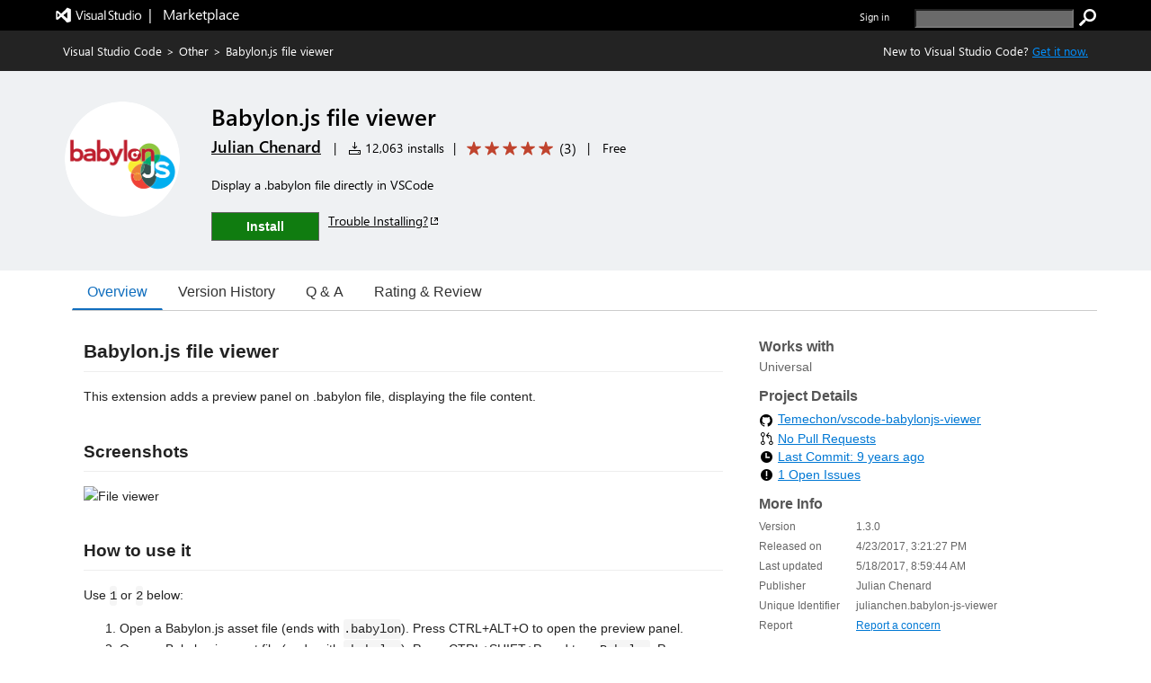

--- FILE ---
content_type: text/html; charset=utf-8
request_url: https://marketplace.visualstudio.com/items?itemName=julianchen.babylon-js-viewer
body_size: 18406
content:


<html lang="en-us">

<head>
     <meta name="description" content="Extension&#32;for&#32;Visual&#32;Studio&#32;Code&#32;-&#32;Display&#32;a&#32;.babylon&#32;file&#32;directly&#32;in&#32;VSCode" /><meta name="keywords" content="keybindings" /><meta property="og:title" content="Babylon.js&#32;file&#32;viewer&#32;-&#32;Visual&#32;Studio&#32;Marketplace" /><meta property="og:type" content="website" /><meta property="og:url" content="https://marketplace.visualstudio.com/items?itemName=julianchen.babylon-js-viewer" /><meta property="og:image" content="https://julianchen.gallerycdn.vsassets.io/extensions/julianchen/babylon-js-viewer/1.3.0/1495097983395/Microsoft.VisualStudio.Services.Icons.Default" /><meta property="og:description" content="Extension&#32;for&#32;Visual&#32;Studio&#32;Code&#32;-&#32;Display&#32;a&#32;.babylon&#32;file&#32;directly&#32;in&#32;VSCode" /><meta property="twitter:card" content="summary" /><meta property="twitter:site" content="@Code" /><link rel="canonical" href="https://marketplace.visualstudio.com/items?itemName=julianchen.babylon-js-viewer" />
    <style>
        html {
            overflow-y: scroll;
        }
        body {
            font-family: wf_segoe-ui, Helvetica Neue, Helvetica, Arial, Verdana;
        	color: rgba( 0, 0, 0, 1);
        	font-size: 12px;
        	background-color: rgba(255, 255, 255, 1);
        	margin: 0;
        	padding: 0;
        }

/* L0 header styles start*/
        .uxservices-header {
            height: 34px;
            background-color:black;
        }

        a.skip-main {
            left: -999px;
            position: absolute;
            top: auto;
            width: 1px;
            height: 1px;
            overflow: hidden;
            z-index: -999;
        }

        a.skip-main:focus, a.skip-main:active {
            color: #0078D4;
            background-color: #FFFFFF;
            position: absolute;
            left: auto;
            top: auto;
            width: 122px;
            height: 33px;
            overflow: auto;
            padding-left: 12px;
            padding-right: 12px;
            padding-top: 7px;
            text-align: center;
            font-size: 14px;
            font-weight: 500;
            font-family: 'Segoe UI';
            line-height: 20px;
            z-index: 999;
        }

        a.skip-main:hover {
            color: #005BA1;
            background-color: #F2F2F2;
        }

        .uxservices-header div.upperBandContent {
            background-color:black;
            color: white;
            line-height: 17px;
            width:100%;
            margin:0 auto;
            box-sizing:border-box;
            max-width: 1160px;
            padding: 0px;
        }

        .uxservices-header div.upperBandContent .left {
            padding: 5px 0 0 0;
        }

        .uxservices-header div.upperBandContent .left .vs-logo-header {
            height: 31px;
            padding-top: 5px;
        }

        .uxservices-header div.upperBandContent .left .marketplacetext-header {
            vertical-align: 9px;
            padding-top: 5px;
        }

        .uxservices-header div.upperBandContent .right {
            display: inline-block;
            position: relative;
            background-color: black;
            font-size: 11px;
            padding-top: 10px;
        }

        .uxservices-header div.upperBandContent .right .signIn {
            font-weight: 600;
            float: left;
        }

        .uxservices-header .marketPlaceLogoLink {
            white-space: pre;
            font-size: 16px;
            line-height: 16px;
            vertical-align: -4px;
            display: inline-block;
            color: white;
        }

        .uxservices-header .marketPlaceLogoLink.vs-brand-icon {
            width: 30px;
            height: 30px;
            background: url(https://cdn.vsassets.io/v/M268_20260114.5/_content/Header/ImageSprite.png) no-repeat -250px 0 !important;
        }

        .uxservices-header .right a {
            font-family: wf_segoe-ui, -apple-system, ".SFNSText-Regular", "San Francisco", "Roboto", "Helvetica Neue", "Lucida Grande", sans-serif;
            font-size: inherit;
        }

        .uxservices-header div.upperBandContent .scarabLink {
            margin-right: 0.23em;
        }

        #Fragment_SearchBox {
            display: inline-block;
            margin-left: 25px;
            height: 13px;
        }

        #Fragment_SearchBox .header-search-button {
            height: 20px;
            width: 20px;
            background: url(https://cdn.vsassets.io/v/M268_20260114.5/_content/Header/ImageSprite.png) no-repeat -195px 0 !important;
            cursor: pointer;
            border: none;
            margin-left: 3px;
            padding: 0px;
        }

        #Fragment_SearchBox .header-search-button:focus {
            outline-color: rgb(77, 144, 254);
            outline-style: auto;
            outline-width: 5px;
        }

        #Fragment_SearchBox .header-search-textbox {
            vertical-align: top;
            background-color: #6a6a6a;
            color: #ffffff;
            padding-left: 2px;
        }

        
/* l0 header ends*/

        .tab {
            overflow: hidden;
            border-bottom: 1px solid #ccc;
            background-color: transparent;
            margin-bottom: 25px;
        }

/* Style the buttons that are used to open the tab content */
        .tab button {
            background-color: transparent;
            float: left;
            border: none;
            outline: none;
            cursor: pointer;
            padding: 0px 16px;
            font-size: 16px;
            height: 40px;
            border-width: 1px;
            border-style: solid;
            border-color: transparent
        }

/* Change background color of buttons on hover */
        .tab button:hover {
            color: #106ebe;
        }

        .tab button.selected {
            color: #106ebe;
            border-bottom: 2px solid #106ebe;
        }

        .tab button:focus, .tab button.selected:focus {
            border-color: #000000;
        }

/* Style the tab content */
        .tabcontent {
            padding: 6px 12px;
        }

        .bowtie-icon,
        i.bowtie-icon {
        	font-family: "Bowtie";
        	font-size: 14px;
        	speak: none;
        	display: inline-block;
        	font-style: normal;
        	font-weight: normal;
        	font-variant: normal;
        	text-transform: none;
        	text-align: center;
        	text-decoration: none;
        	line-height: 16px;
        	-webkit-font-smoothing: antialiased;
        	-moz-osx-font-smoothing: grayscale;
        }

        .bowtie-icon:disabled,
        i.bowtie-icon:disabled {
        	opacity: 0.5;
        }

        .bowtie-brand-visualstudio::before {
	        content: "\E91D";
        }

        .bowtie-install::before {
        	content: "\E92C";
        }

        .bowtie-search::before {
        	content: "\E986";
        }

        .bowtie-navigate-external::before {
        	content: "\E9D0";
        }

        .bowtie-status-info::before {
        	content: "\EA08";
        }

        .bowtie-status-info {
        	color: rgba(0, 120, 212, 1);
        	color: var(--communication-background, rgba(0, 120, 212, 1));
        }

        * {
        	box-sizing: border-box;
        	-webkit-box-sizing: border-box;
        	-moz-box-sizing: border-box;
        }

        a:not(.ms-Button) {
        	color: rgba(0, 120, 212, 1);
        	color: var(--communication-foreground, rgba(0, 120, 212, 1));
        	text-decoration: none;
        	cursor: pointer;
        }

        a:not(.ms-Button):hover {
        	color: rgba(0, 120, 212, 1);
        	color: var(--communication-foreground, rgba(0, 120, 212, 1));
        	text-decoration: underline;
        }

        a:not(.ms-Button):visited {
        	color: rgba(0, 120, 212, 1);
        	color: var(--communication-foreground, rgba(0, 120, 212, 1));
        }

        a:not(.ms-Button):active {
        	color: rgba(0, 120, 212, 1);
        	color: var(--communication-foreground, rgba(0, 120, 212, 1));
        }

        .details-tab a:not(.ms-Button):not(.meta-data-list-link){
            text-decoration: underline;
        }

        .item-share-container a:not(.ms-Button):not(.social-link) {
            text-decoration: none;
        }

        a.vscode-download-link:not(.ms-Button){
            text-decoration: underline;
        }

        a.vsCodeDownloadLink:not(.ms-Button){
            text-decoration: underline;
        }

        .link-as-button.ms-Link {
            text-decoration: underline;
        }

        .tab-collection-right a {
            text-decoration: underline;
        }

        a.install-button-container:hover {
            text-decoration: none;
        }


        button {
        	font-family: "Segoe UI VSS (Regular)", "Segoe UI", "-apple-system", BlinkMacSystemFont, Roboto, "Helvetica Neue", Helvetica, Ubuntu, Arial, sans-serif, "Apple Color Emoji", "Segoe UI Emoji", "Segoe UI Symbol";
        	height: 30px;
        	border: 1px solid;
        	border-color: rgba( 200, 200, 200, 1);
        	border-color: rgba( var(--palette-neutral-20, 200, 200, 200), 1);
        	background-color: rgba( 248, 248, 248, 1);
        	background-color: rgba( var(--palette-neutral-2, 248, 248, 248), 1);
        	color: rgba( 51, 51, 51, 1);
        	color: rgba( var(--palette-neutral-80, 51, 51, 51), 1);
        	cursor: pointer;
        	outline: 0;
        	padding: 2px 12px 2px 12px;
        }

        button:hover:not(.ms-Button):not(.bolt-button):not(.link-as-button),
        button:focus:not(.ms-Button):not(.bolt-button):not(.link-as-button) {
        	border-color: rgba( 166, 166, 166, 1);
        	border-color: rgba( var(--palette-neutral-30, 166, 166, 166), 1);
            border-style: dotted;
        }

        .pricingTab-loader-container, .qnaTab-loader-container, .rnrTab-loader-container, .versionHistoryTab-loader-container {
            text-align: center;
        }

        .pricingTab-loader-container .loader, .qnaTab-loader-container .loader, .rnrTab-loader-container .loader, .versionHistoryTab-loader-container .loader {
            display: inline-block;
        }
        .item-details-control-root .ux-section-resources ul li a {
            text-decoration:underline!important;
        }
/* Styles for bread crumb */
        .bread-crumb-container {
        	font-size: 13px;
        	color: #FFFFFF;
        	height: 45px;
        	line-height: 45px;
        }

        .bread-crumb-container .member {
        	text-decoration: none;
        }

        .bread-crumb-container .separator {
        	padding: 0 5px;
        }

        .bread-crumb-container a:visited {
        	color: #FFFFFF;
        }

        .bread-crumb-container a {
        	color: #FFFFFF;
        }

        .bread-crumb-container a:hover {
        	color: #FFFFFF;
        }

        .item-details-control-root .breadcrumb {
        	background-color: #232323;
        	color: #FFFFFF;
        	line-height: 45px;
        	font-size: 13px;
        	/* min-width: 1250px; */
        }

        .item-details-control-root .breadcrumb .vsCodeDownloadLinkContainer {
            float: right;
            color: inherit;
        }

        .item-details-control-root .breadcrumb .vsCodeDownloadLink {
            color: #0090ff;
        }

/* end of bread crumb styles */

/* Styles for item banner */
        .ux-section-banner {
        	padding: 16px 0px;
        	background-color: #eff1f3;
        	/* min-width: 1250px; */
        }

        .item-details-control-root .ux-section-banner {
        	padding: 32px 0px;
        	background-color: #eff1f3;
        }

        .gallery-centered-content {
        	width: 1160px;
        	margin-left: auto;
        	margin-right: auto;
        	padding-left: 10px;
        	padding-right: 10px;
        }
      @media all and (max-width:1165px){
            .gallery-centered-content{
                width:100%;
                padding-left:25px;
                padding-right:25px;
            }
        }
        table {
        	border-collapse: collapse;
        	border-spacing: 0;
        	margin: 0;
        	padding: 0;
        	border: 0;
        }

        .item-details-control-root .item-img {
        	text-align: center;
        	vertical-align: top;
        	width: 132px;
        }

        .item-details-control-root .item-img img {
        	max-width: 128px;
        	position: relative;
        	visibility: hidden;
        }

        .item-details-control-root .item-header .item-header-content {
        	font-size: 14px;
        	margin-left: 32px;
        }

        .item-details-control-root .ux-item-name {
        	font-size: 26px;
        	font-weight: 600;
        	display: inline-block;
        	padding-right: 8px;
        }

        .item-details-control-root .ux-item-second-row-wrapper {
        	margin-top: 4px;
        }

        .item-details-control-root .ux-item-second-row-wrapper>div {
        	display: inline-block;
        }

        .item-details-control-root .ux-item-second-row-wrapper>div:nth-child(1) {
        	margin-right: 10px;
        }

        .item-details-control-root .ux-item-second-row-wrapper>.ux-item-rating {
        	margin-left: 10px;
        	margin-right: 10px;
        }

        .item-details-control-root .ux-item-second-row-wrapper>.item-price-category {
        	margin-left: 10px;
        	margin-right: 10px;
        }

        .item-details-control-root .item-header h1,
        .item-details-control-root .item-header h2 {
        	margin: 0px;
        	padding: 0px;
        	display: inline-block;
        	font-size: 0em;
        	font-weight: normal;
        }

        .item-details-control-root .item-header .dark {
        	color: #FFFFFF;
        }

        .item-details-control-root .ux-item-rating {
        	font-size: 14px;
        }
        .item-details-control-root .ux-item-publisher {
        	font-size: 18px;
        }

        .item-details-control-root .ux-item-publisher-link {
        	font-size: 18px;
        	font-weight: 600;
        	text-decoration: underline;
        }

        .item-details-control-root .ux-item-shortdesc {
        	margin: 20px 0;
        	max-width: 608px;
        	line-height: 1.5;
        	overflow: hidden;
        }

        .item-details-control-root .dark .item-banner-focussable-child-item:focus {
        	outline: 1px dotted white;
        }

        .item-details-control-root .item-header .item-header-content.light .installHelpInfo a {
            color: #000000;
            text-decoration: underline;
            border-color: #000000;
        }

        .item-details-control-root .item-header .item-header-content.dark .installHelpInfo a {
        	color: #FFFFFF;
        	text-decoration: underline;
        }

        .ux-section-details-tabs .version-history-top-container {
            width: 100%
        }

/* not unpublished */
        
            .one-click-install-container {
                display: flex;
            }

            .installHelpInfo {
                margin-left: 10px;
            }

            .installHelpInfo>a {
                vertical-align: sub;
            }

            .textContainer-41 {
                flex-grow: 1;
            }

            .flexContainer-40 {
                display: flex;
                height: 100%;
                flex-wrap: nowrap;
                justify-content: center;
                align-items: center;
            }

            .label-43 {
                margin-top: 0px;
                margin-right: 4px;
                margin-bottom: 0px;
                margin-left: 4px;
                line-height: 100%;
                font-weight: 600;
            }
        
            .item-details-control-root .ux-button.install {
                position: relative;
                font-family: "Segoe UI", "Segoe UI Web (West European)", "Segoe UI", -apple-system, BlinkMacSystemFont, Roboto, "Helvetica Neue", sans-serif;
                -webkit-font-smoothing: antialiased;
                font-size: 14px;
                font-weight: 400;
                box-sizing: border-box;
                display: inline-block;
                text-align: center;
                cursor: pointer;
                vertical-align: top;
                padding-top: 0px;
                padding-right: 16px;
                padding-bottom: 0px;
                padding-left: 16px;
                min-width: 80px;
                height: 32px;
                background-color: rgb(244, 244, 244);
                color: rgb(51, 51, 51);
                user-select: none;
                outline: transparent;
                border-width: 1px;
                border-style: solid;
                border-color: transparent;
                border-image: initial;
                text-decoration: none;
                border-radius: 0px;
            }

            .item-details-control-root .item-header-content .install-button-container .ux-button.install.buttonDisabled {
                background-color: #AAAAAA;
                color: #EEEEEE;
                opacity: 1;
                border: 1px solid #E6E6E6;
            }

            .item-details-control-root .item-header-content .install-button-container .ux-button.install.buttonDisabled:hover {
                cursor: default;
                opacity: 1;
            }

            .item-details-control-root .dark .ux-button.install {
                background-color: #107c10;
                color: #FFFFFF;
                min-width: 120px;
                border: 1px solid #FFFFFF;
            }

            .item-details-control-root .dark .ux-button.install:hover {
                background-color: #AAAAAA;
                opacity: 0.6;
            }

            .ux-item-action a.install-button-container {
                line-height: 32px;
            }

            .item-details-control-root .light .ux-button.install {
                background-color: #107c10;
                color: #FFFFFF;
                min-width: 120px;
                border: 1px solid #666666;
            }

            .item-details-control-root .light .ux-button.install:hover,
            .item-details-control-root .light .ux-button.install:focus {
                background-color: #074507;
            }

            .item-details-control-root .dark .ux-button.install:focus,
            .item-details-control-root .light .ux-button.install:focus {
                border: 1px dotted;
            }

        
/* End of item banner styles. */

/* Styles for item details overview */
        .item-details-control-root .ux-section-details {
        	margin: 24px 0 34px 0px;
        	font-size: 13px;
        }

        .item-details-control-root .ux-section-details .itemdetails-section-header {
        	font-size: 16px;
        	font-weight: bold;
        	color: #555;
        	padding-bottom: 16px;
        }

        .item-details-control-root .ux-section-details .ux-section-details-table {
        	width: 100%;
        	table-layout: fixed;
        }

        .item-details-control-root .ux-itemdetails-left {
        	vertical-align: top;
        	font-size: 14px;
        	padding-right: 20px;
        }

        .item-details-control-root .ux-itemdetails-right {
            width: 34.45%;
            vertical-align: top;
            padding: 0 0 0 20px;
        }
  @media all and (max-width:768px) {
    .item-details-control-root .ux-itemdetails-left {
        float: left;
        width: 100%;
        padding-right: 0px;
    }
    .item-details-control-root .ux-itemdetails-right{
        padding-left:0px!important;
        float:left;
        width:100%;
    }
}

        .item-details-control-root .itemDetails-right {
            display: none;
        }

        .item-details-control-root .markdown {
        	color: #222;
        	line-height: 1.6;
        	position: relative;
        }

        .gallery-centered-content .markdown a {
            color: rgba(0, 120, 212, 1);
            text-decoration:underline;
        }

        .markdown table tr:nth-child(2n) a, .gallery-centered-content .markdown a code {
            color: rgb(15, 113, 196);
        }

        .item-details-control-root .markdown > *:first-child {
        	margin-top: 0!important;
        }

        .item-details-control-root .markdown .link-header:target:before {
        	content: "";
        	display: block;
        	height: 250px;
        	margin: -250px 0 0;
        }

        .link-as-button {
        	height: initial;
        }

        .link-as-button:hover {
        	text-decoration: underline;
        }

        /* End of item details overview styles. */

        /* Styles for footer */
        #ux-footer {
        	line-height: 1.2em;
        }

        #ux-footer:after {
        	content: "";
        	display: table;
        	clear: both;
        }

        #ux-footer a {
        	color: #595958;
        }

        #ux-footer a:hover {
        	color: #3399ff;
        }

        #ux-footer ul.links {
        	padding: 0;
        	line-height: 1.2em;
        }

        #ux-footer .linkList>ul>li {
        	list-style-type: none;
        	background: none;
        	padding: 4px 0;
        	margin: 0;
        }

        #ux-footer #baseFooter {
        	width: 1160px; 
        	padding: 15px 10px;
        	margin: 0 auto;
        }
        @media all and (max-width:1165px){
            #ux-footer #baseFooter{
                width:100%;
                padding:15px 20px;
            }
        }
        #ux-footer #baseFooter:after {
        	content: "";
        	display: table;
        	clear: both;
        }

        #ux-footer #baseFooter li {
        	display: inline-block;
        	list-style-type: none;
        	margin: 0 15px 0 0;
        }

        #ux-footer #baseFooter #Fragment_BaseFooterLinks {
        	text-align: right;
        }

        #ux-footer #baseFooter #rightBaseFooter {
        	float: right;
        	width: 18%;
        	font-family: wf_segoe-ui, Tahoma, Helvetica, Sans-Serif;
        	color: #595958;
        	font-weight: bold;
        }

        @media only screen and (max-width: 400px) {
            #ux-footer #baseFooter #rightBaseFooter{
                width:100%;
                text-align: center;
            }
            .ux-section-banner td.item-img img {
                width: 100% !important;
            }
        }

        #ux-footer span.microsoftLogo {
        	display: inline-block;
        	margin-left: 16px;
        }

        .microsoftLogo {
        	background: url(https://cdn.vsassets.io/v/M268_20260114.5/_content/Header/ImageSprite.png) no-repeat -93px 0!important;
        }

        .microsoftLogo {
        	width: 70px;
        	height: 14px;
        	overflow: hidden;
        }

        /* End of footer styles. */

        /* Styles for markdown */
        .markdown img {
        	max-width: 100%;
        }

        .markdown video {
            max-width: 100%;
        }

        .markdown h1,
        .markdown h2 {
        	line-height: 1.4;
        	margin-top: 1em;
        	margin-bottom: 16px;
        }

        .markdown h1 {
        	font-size: 1.5em;
        	line-height: 1.2em;
        	border-bottom: 1px solid #eee;
        	margin-top: 2em;
        	padding-bottom: 10px;
        }

        .markdown h2 {
        	font-size: 1.375em;
        	line-height: 1.2em;
        	border-bottom: 1px solid #eee;
        	margin-top: 2em;
        	padding-bottom: 10px;
        }

        .markdown h3 {
        	font-size: 1.25em;
        }

        .markdown h4 {
        	font-size: 1.125em;
        }

        .markdown h5 {
        	font-size: 1.0em;
        }

        .markdown blockquote {
            padding: 0 15px;
            color: #777;
            border-left: 4px solid #ddd;
            margin: 0;
        }

        .markdown pre {
            padding: 16px;
            overflow: auto;
            font-size: 85%;
            line-height: 1.45;
            background-color: #f7f7f7;
            border-radius: 3px;
            word-wrap: normal;
            font-family: Consolas, "Liberation Mono", Menlo, Courier, monospace;
        }

        .markdown code, .markdown tt {
        	padding: 0;
        	background-color: rgba(0, 0, 0, 0.04);
        	margin: 0;
        	padding-top: 0.2em;
        	padding-bottom: 0.2em;
        	border-radius: 3px;
        	font-family: Consolas, "Liberation Mono", Menlo, Courier, monospace;
        }

        .markdown pre > code {
            background-color: inherit;
        }

        .markdown table {
        	display: block;
        	width: 100%;
        	overflow: auto;
        	word-break: normal;
        	word-break: keep-all;
        }

        .markdown table th {
        	font-weight: bold;
        }

        .markdown table th,
        .markdown table td {
        	padding: 6px 13px;
        	border: 1px solid #ddd;
        }

        .markdown table tr {
        	background-color: #fff;
        	border-top: 1px solid #ccc;
        }

        .markdown table tr:nth-child(2n) {
        	background-color: #f8f8f8;
        }

        /* End of markdown styles. */

        .main-content.item-details-main-content {
        	min-height: 950px;
        }

        .item-details-main-content {
        	background-color: #FFFFFF;
        }

        .ms-Fabric {
        	-moz-osx-font-smoothing: grayscale;
        	-webkit-font-smoothing: antialiased;
        	color: #333333;
        	font-family: "Segoe UI Web (West European)", "Segoe UI", -apple-system, BlinkMacSystemFont, "Roboto", "Helvetica Neue", sans-serif;
        	font-size: 14px;
        }

        .ms-Fabric button {
        	font-family: inherit;
        }

        .ux-section-details-tabs {
            margin-top: -20px;
        }

         @font-face {
        	font-family: wf_segoe-ui;
        	src: url("//c.s-microsoft.com/static/fonts/segoe-ui/west-european/light/latest.eot");
        	src: local("Segoe UI Light"), local("Segoe Light"), local("Segoe WP Light"), url("//c.s-microsoft.com/static/fonts/segoe-ui/west-european/light/latest.eot?#iefix") format("embedded-opentype"), url("//c.s-microsoft.com/static/fonts/segoe-ui/west-european/light/latest.woff2") format("woff2"), url("//c.s-microsoft.com/static/fonts/segoe-ui/west-european/light/latest.woff") format("woff"), url("//c.s-microsoft.com/static/fonts/segoe-ui/west-european/light/latest.ttf") format("truetype");
        	font-weight: 200;
        	font-style: normal;
        	-webkit-font-smoothing: antialiased;
        }

        #survey-container {
            position: relative;
            background-color: #f5ebc5;
            justify-content: space-between;
            text-align: center;
        }

        #survey-content-container {
            margin: 0;
            padding-left: 5%;
            padding-top: 8px;
            padding-bottom: 8px;
            padding-left:30%;
            padding-right:15%;
        }

        #survey-content-text {
            color: #000000 !important;
            display: table-cell;
            vertical-align: middle;
            padding: 0;
            font-family: Segoe UI, SegoeUI, Arial, sans-serif;
            font-style: normal;
            font-weight: normal;
            font-size: 13px;
            line-height: 16px;
        }

        #survey-info-icon {
            display: table-cell;
            padding: 4px;
            width: 24px;
            height: 24px;
            line-height: 0;
            text-align: left;
        }

        @font-face {
        	font-family: wf_segoe-ui;
        	src: url("//c.s-microsoft.com/static/fonts/segoe-ui/west-european/semilight/latest.eot");
        	src: local("Segoe UI Semilight"), local("Segoe Semilight"), local("Segoe WP Semilight"), url("//c.s-microsoft.com/static/fonts/segoe-ui/west-european/semilight/latest.eot?#iefix") format("embedded-opentype"), url("//c.s-microsoft.com/static/fonts/segoe-ui/west-european/semilight/latest.woff2") format("woff2"), url("//c.s-microsoft.com/static/fonts/segoe-ui/west-european/semilight/latest.woff") format("woff"), url("//c.s-microsoft.com/static/fonts/segoe-ui/west-european/semilight/latest.ttf") format("truetype");
        	font-weight: 300;
        	font-style: normal;
        }

        @font-face {
        	font-family: wf_segoe-ui;
        	src: url("//c.s-microsoft.com/static/fonts/segoe-ui/west-european/normal/latest.eot");
        	src: local("Segoe UI"), local("Segoe"), local("Segoe WP"), url("//c.s-microsoft.com/static/fonts/segoe-ui/west-european/normal/latest.eot?#iefix") format("embedded-opentype"), url("//c.s-microsoft.com/static/fonts/segoe-ui/west-european/normal/latest.woff2") format("woff2"), url("//c.s-microsoft.com/static/fonts/segoe-ui/west-european/normal/latest.woff") format("woff"), url("//c.s-microsoft.com/static/fonts/segoe-ui/west-european/normal/latest.ttf") format("truetype");
        	font-weight: normal;
        	font-style: normal;
        }

        @font-face {
        	font-family: wf_segoe-ui;
        	src: url("//c.s-microsoft.com/static/fonts/segoe-ui/west-european/Semibold/latest.eot");
        	src: local("Segoe UI Semibold"), local("Segoe Semibold"), local("Segoe WP Semibold"), url("//c.s-microsoft.com/static/fonts/segoe-ui/west-european/Semibold/latest.eot?#iefix") format("embedded-opentype"), url("//c.s-microsoft.com/static/fonts/segoe-ui/west-european/Semibold/latest.woff2") format("woff2"), url("//c.s-microsoft.com/static/fonts/segoe-ui/west-european/Semibold/latest.woff") format("woff"), url("//c.s-microsoft.com/static/fonts/segoe-ui/west-european/Semibold/latest.ttf") format("truetype");
        	font-weight: 500;
        	font-style: normal;
        }

        @font-face {
        	font-family: wf_segoe-ui;
        	src: url("//c.s-microsoft.com/static/fonts/segoe-ui/west-european/Semibold/latest.eot");
        	src: local("Segoe UI Semibold"), local("Segoe Semibold"), local("Segoe WP Semibold"), url("//c.s-microsoft.com/static/fonts/segoe-ui/west-european/Semibold/latest.eot?#iefix") format("embedded-opentype"), url("//c.s-microsoft.com/static/fonts/segoe-ui/west-european/Semibold/latest.woff2") format("woff2"), url("//c.s-microsoft.com/static/fonts/segoe-ui/west-european/Semibold/latest.woff") format("woff"), url("//c.s-microsoft.com/static/fonts/segoe-ui/west-european/Semibold/latest.ttf") format("truetype");
        	font-weight: 600;
        	font-style: normal;
        }

        @font-face {
        	font-family: wf_segoe-ui;
        	src: url("//c.s-microsoft.com/static/fonts/segoe-ui/west-european/bold/latest.eot");
        	src: local("Segoe UI Bold"), local("Segoe Bold"), local("Segoe WP Bold"), local("Segoe UI"), local("Segoe"), local("Segoe WP"), url("//c.s-microsoft.com/static/fonts/segoe-ui/west-european/bold/latest.eot?#iefix") format("embedded-opentype"), url("//c.s-microsoft.com/static/fonts/segoe-ui/west-european/bold/latest.woff") format("woff"), url("//c.s-microsoft.com/static/fonts/segoe-ui/west-european/bold/latest.woff2") format("woff2"), url("//c.s-microsoft.com/static/fonts/segoe-ui/west-european/bold/latest.ttf") format("truetype");
        	font-weight: bold;
        	font-style: normal;
        }

        @font-face {
        	font-family: wf_segoe-ui_light;
        	src: url("//c.s-microsoft.com/static/fonts/segoe-ui/west-european/light/latest.eot");
        	src: local("Segoe UI Light"), local("Segoe Light"), local("Segoe WP Light"), url("//c.s-microsoft.com/static/fonts/segoe-ui/west-european/light/latest.eot?#iefix") format("embedded-opentype"), url("//c.s-microsoft.com/static/fonts/segoe-ui/west-european/light/latest.woff2") format("woff2"), url("//c.s-microsoft.com/static/fonts/segoe-ui/west-european/light/latest.woff") format("woff"), url("//c.s-microsoft.com/static/fonts/segoe-ui/west-european/light/latest.ttf") format("truetype");
        	font-weight: normal;
        	font-style: normal;
        }

        @font-face {
        	font-family: 'bowtie';
        	font-style: normal;
        	font-weight: normal;
        	src: url(https://cdn.vsassets.io/v/M268_20260114.5/_content/Fonts/Icons/bowtie.eot);
        	src: url(https://cdn.vsassets.io/v/M268_20260114.5/_content/Fonts/Icons/bowtie.eot?iefix) format("embedded-opentype"), url(https://cdn.vsassets.io/v/M268_20260114.5/_content/Fonts/Icons/bowtie.woff) format("woff"), url(https://cdn.vsassets.io/v/M268_20260114.5/_content/Fonts/Icons/bowtie.svg#bowtie) format("svg");
        }

        /*Sponsor start*/
            @font-face {
                font-family: AzureDevOpsMDL2Assets;
                src: url(https://cdn.vsassets.io/v/M268_20260114.5/_content/Fonts/Icons/AzDevMDL2.woff) format('woff');
            }
            .ux-item-sponsor-text {
                background-color: #F1F1F1;
                border: 1px solid #007ACC;
                color: #000000;
                padding: 5px 0px 5px 10px;
            }

            .ux-item-sponsor-heart-icon{
                color: #B51E78;
                padding: inherit;
                padding-left: 6px;
                font-weight: 600;
                position: relative;
                top: 3px;
            }

            .bowtie-heart-icon::before {
        	 content: "\EB52";
             font-family: AzureDevOpsMDL2Assets;
            }

            .bowtie-heart-icon {
        	    color: rgba(0, 120, 212, 1);
        	    color: var(--communication-background, rgba(0, 120, 212, 1));
            }

           .ux-sponsor-text-icon {
            padding-left: 6px;
            padding-right: 6px;
           }

        /*Sponsor style end*/

        /* Verified Domain style begin */
        
        /* Verified Domain style end */

        /* top pub. style begin */
        

        /* top pub. style end */

        /*rating review style begin*/
        .item-details-control-root .ux-item-review-rating .ux-item-rating-control .rating-control .star {
            min-width: 16px;
            min-height: 16px;
            height: 12px;
            width: 12px;
            padding-top: 0px;
            margin: 0px 2px;
        }

        .item-details-control-root .ux-item-second-row-wrapper .ux-item-review-rating-wrapper {
            text-decoration: none;
            color: inherit;
            padding-top: 1px;
            padding-bottom: 3px;
        }

        .item-details-control-root .ux-item-second-row-wrapper .ux-item-review-rating-wrapper .ux-item-review-rating{
            display: inline-flex;
        }

        .item-details-control-root .ux-item-second-row-wrapper .ux-item-review-rating-wrapper .ux-item-review-rating .ux-item-rating-control {
            margin-left: 10px;
            top: 2px;
            position: relative;
        }

        .item-details-control-root .ux-item-second-row-wrapper .ux-item-review-rating-wrapper .ux-item-review-rating .ux-item-rating-count {
            margin-left: 5px;
            font-size: 16px;
            margin-top: -1px;
            margin-right: 8px;
        }

        /*rating review style end*/
        /*Spinner*/
        .loader-container {
            text-align: -webkit-center;
            text-align: -mozkit-center;
        }

        .loader {
            border: 3px solid #f3f3f3;
            border-radius: 50%;
            border-top: solid #808080;
            width: 30px;
            height: 30px;
            -webkit-animation: spin 2s linear infinite;
            animation: spin 2s linear infinite;
        }

        @-webkit-keyframes spin {
            0% { -webkit-transform: rotate(0deg); }
            100% { -webkit-transform: rotate(360deg); }
        }

        @keyframes spin {
            0% { transform: rotate(0deg); }
            100% { transform: rotate(360deg); }
        }

        .tooltip {
            position: relative;
            display: inline-block;
            border-bottom: 1px dotted black;
        }

        .tooltip .tooltiptext {
            visibility: hidden;
            width: 310px;
            background-color: black;
            color: white;
            text-align: center;
            border-radius: 6px;
            padding: 0px 0;
            position: absolute;
            z-index: 1;
            top: 1px;
            right: 100%;
        }

        .tooltip:hover .tooltiptext {
            visibility: visible;
        }

        .uxservices-header #signIn .tooltip a:focus-within .tooltiptext, .uxservices-header .signIn .tooltip a:focus-within .tooltiptext {
            visibility: visible;
        }

        .uxservices-header .tooltip .tooltiptext #copy_button:focus #outInfo {
            padding: 5px 10px;
            border: 1px solid #fff !important;
        }

        .ms-Button-icon.bowtie-icon.bowtie-copy-to-clipboard.icon-64:before{
            content: "\E8C8";
            font-family: AzureDevOpsMDL2Assets;
        }

        </style>

        
               <script type="text/javascript" src="https://wcpstatic.microsoft.com/mscc/lib/v2/wcp-consent.js"></script>
        

        <script type="text/javascript"  nonce="JXp42yN2g/uYoow8g7ASxg==">
            function sue(em, s, l, c, eo){var w=window,p="ue";w[p]=w[p]||[];w[p].push({"em":em,"s":s,"l":l,"c":c,"eo":eo});return false;}
            window.onerror = sue;
            
        isServerSideRendering = function () {
            try {
                return !(document !== undefined);
            }
            catch (e) {
                return true;
            }
         };

        redirectToNonSSR = function(area) {
            var fqn = document.getElementById("FQN").value;
            var galleryUrl = document.getElementById("galleryUrl").value;
            window.location.assign(window.location.origin + galleryUrl +"items?itemName=" + fqn + "&ssr=false" + area);
        }
        
        hideAndShowTabs = function(tabToShow) {
            var currentTab = document.getElementsByClassName("selected-tab");
            currentTab[0].style.display = "none";
            currentTab[0].classList.remove("selected-tab");

            var selectedTab =  document.getElementById(tabToShow);
            selectedTab.classList.add("selected-tab");
            selectedTab.style.display = "block";

            // Changing the button styling for the newly clicked button 
            var currentTabButton = document.getElementsByClassName("selected");
            currentTabButton[0].classList.remove("selected");

            var selectedTabButton =  document.getElementById(tabToShow.slice(0, -3));
            selectedTabButton.classList.add("selected");
        }

            if (!isServerSideRendering()) {
                document.addEventListener('DOMContentLoaded', function () {
                
                    document.getElementById("overview").addEventListener("click", function (e) {
                        hideAndShowTabs("overviewTab");
                    });
                    
                    document.getElementById("qna").addEventListener("click", function (e) {
                        redirectToNonSSR("#qna");
                    });
                    
                    document.getElementById("versionHistory").addEventListener("click", function (e) {
                        hideAndShowTabs("versionHistoryTab");
                    });
                    
                    document.getElementById("rnr").addEventListener("click", function (e) {
                        redirectToNonSSR("#review-details");
                    });
                    document.getElementById("review-details").addEventListener("click", function (e) {
                        redirectToNonSSR("#review-details");
                    });
                    
                    // vscode copy command handlings
                    let copyCommandInput = document.getElementById("vscode-command-input");
                    if (copyCommandInput) {
                        copyCommandInput.addEventListener("click", function (e) {
                            e.target.select();
                        });
                        document.getElementById("copy-to-clipboard-button").addEventListener("click", function (e) {
                            document.getElementById("vscode-command-input").select();
                            var successful = document.execCommand('copy');
                            if (successful) {
                                var element = document.getElementById("copied-animation");
                                element.style.display = "block";
                            }
                        });
                    }
                

                    // add handler for search
                    document.getElementById("Fragment_SearchBox").addEventListener("submit", function (e) {
                        e.preventDefault();
                        var queryText = document.getElementById("header-search-textbox").value;
                        var galleryUrl = document.getElementById("galleryUrl").value;
                        var searchTarget = document.getElementById("searchTarget").value;
                        window.location = window.location.origin + galleryUrl + "search?term=" + queryText + "&target=" + searchTarget;
                    });
                    let acqBtn = document.getElementsByClassName("install-button-container");
                    if (acqBtn && acqBtn[0]) {
                        acqBtn[0].onclick = function (event) { var w = window, p = "ciEvents"; w[p] = w[p] || []; w[p].push({ "acquisition": true, "event": event }); };
                    }

                

                });
            }
            document.addEventListener('DOMContentLoaded', function () {
                if (document.getElementById("mgtConsentCookie") != null) {
                    document.getElementById("mgtConsentCookie").addEventListener("click", function (e) {
                        console.log("from aspx hit.");
                        manageConsent();
                    });
                }                
            });
            document.addEventListener('DOMContentLoaded', function () {
                var h1targetDiv = document.getElementById("overviewTab").getElementsByTagName("h1");
                for (var i = 0; i < h1targetDiv.length; i++) {
                    h1targetDiv[i].setAttribute('role', 'heading');
                    h1targetDiv[i].setAttribute('aria-level', '2');
                }
            });
        </script>
    <title>
        Babylon.js file viewer - Visual Studio Marketplace
    </title>
</head>
<a href="#start-of-content" class="skip-main">Skip to content</a>
<body class="platform gallery gallery-page-item-details">
    <div id="cookie-banner"></div>    


    <div class="uxservices-header" role="banner">
        <div class="upperBandContent">
            <a href="/" title="|   Marketplace" class="left" >
                <img class="vs-logo-header" aria-label="Visual Studio logo" src="https://cdn.vsassets.io/v/M268_20260114.5/_content/Header/vs-logo.png"/>
                <div id="marketPlaceLogoLink" class="marketPlaceLogoLink marketplacetext-header" aria-label="Marketplace logo">|   Marketplace</div>
            </a>
            <div class="right" style="float: right;">
                
                    <div class="signIn">
                        
                            <a href="https://app.vssps.visualstudio.com/_signin?realm=marketplace.visualstudio.com&amp;reply_to=https%3A%2F%2Fmarketplace.visualstudio.com%2Fitems%3FitemName%3Djulianchen.babylon-js-viewer&amp;redirect=1&amp;protocol=cookieless&amp;context=eyJodCI6MywiaGlkIjoiMjY2M2IxM2YtNTBlMy1hNjU1LWExNTktMjJmNmY0NzI1ZmFiIiwicXMiOnt9LCJyciI6IiIsInZoIjoiIiwiY3YiOiIiLCJjcyI6IiJ90&amp;lltid=e418cc51-0dfb-444a-803d-ec67a305813e&amp;workflowId=marketplace&amp;wt.mc_id=o~msft~marketplace~signIn#ctx=eyJTaWduSW5Db29raWVEb21haW5zIjpbImh0dHBzOi8vbG9naW4ud2luZG93cy5uZXQiLCJodHRwczovL2xvZ2luLm1pY3Jvc29mdG9ubGluZS5jb20iXX01" class="scarabLink" style="margin-left:23px;padding-top:1px;color:#fff;font-weight:400;">
                                Sign in
                            </a>
                        
                    </div>
                
                <form id="Fragment_SearchBox" class="header-search" aria-label="search" role="search" data-fragmentname="SearchBox">
                    <input id="header-search-textbox" class="header-search-textbox" aria-label="search" max-length="200" type="text" autocomplete="off">
                    <button id="header-search-button" class="header-search-button" aria-label="search" type="submit"></button>
                </form>
            </div>
        </div>
    </div>
    <div class="skiptarget" id="start-of-content"></div>
    <div id="react_0HNIOFG5A7FQQ"><div data-reactroot=""><div class="item-details-control-root"><div class="breadcrumb"><div class="gallery-centered-content"><span class="bread-crumb-container"><a class="member" href="/vscode">Visual Studio Code</a><span class="separator">&gt;</span><a class="member" href="/search?sortBy=Installs&amp;category=Other&amp;target=VSCode">Other</a><span class="separator">&gt;</span><span class="member">Babylon.js file viewer</span></span><span class="vsCodeDownloadLinkContainer"><span>New to Visual Studio Code?</span> <a class="vsCodeDownloadLink" href="https://go.microsoft.com/fwlink?linkid=846418&amp;pub=julianchen&amp;ext=babylon-js-viewer&amp;utm_source=vsmp&amp;utm_campaign=mpdetails" target="_blank" rel="noreferrer noopener nofollow" aria-label="Get Visual Studio Code Now">Get it now.</a></span></div></div><div class="main-content item-details-main-content" id="vss_1"><div class="item-details-control-root"><div class="ux-item-details"><div class="ux-section-banner" id="section-banner"><div class="ux-section-core gallery-centered-content"><table role="presentation"><tbody><tr><td class="item-img" id="vss_2"><img class="image-display" alt="Babylon.js file viewer" src="https://julianchen.gallerycdn.vsassets.io/extensions/julianchen/babylon-js-viewer/1.3.0/1495097983395/Microsoft.VisualStudio.Services.Icons.Default" style="top:0.5px;visibility:visible"/></td><td class="item-header"><div class="item-header-content light"><h1><span class="ux-item-name">Babylon.js file viewer</span></h1><div class="ux-item-second-row-wrapper"><div class="ux-item-publisher"><h2 role="presentation"><a class="ux-item-publisher-link item-banner-focussable-child-item" href="publishers/julianchen" aria-label="More from Julian Chenard publisher" style="color:#000000">Julian Chenard</a></h2></div><span class="divider"> | </span><div class="ux-item-rating"><div class="bowtie-icon bowtie-install"></div><span class="installs-text" title="The number of unique installations, not including updates."> 12,063 installs</span></div><a id="review-details" href="#review-details" class="ux-item-review-rating-wrapper" aria-label="Average rating: 5 out of 5. Navigate to user reviews."><span class="ux-item-review-rating" title="Average rating: 5 out of 5"><span class="divider"> | </span><span class="ux-item-rating-control"><span class="rating-control" aria-hidden="true"><img class="star full-star" alt="" aria-label="1 star" src="https://cdn.vsassets.io/v/M268_20260114.5/_content/FullStar.svg"/><img class="star full-star" alt="" aria-label="2 star" src="https://cdn.vsassets.io/v/M268_20260114.5/_content/FullStar.svg"/><img class="star full-star" alt="" aria-label="3 star" src="https://cdn.vsassets.io/v/M268_20260114.5/_content/FullStar.svg"/><img class="star full-star" alt="" aria-label="4 star" src="https://cdn.vsassets.io/v/M268_20260114.5/_content/FullStar.svg"/><img class="star full-star" alt="" aria-label="5 star" src="https://cdn.vsassets.io/v/M268_20260114.5/_content/FullStar.svg"/></span></span><span class="ux-item-rating-count"> (<span>3</span>)</span></span></a><span class="divider"> | </span><span class="item-price-category">Free</span></div><div class="ux-item-shortdesc">Display a .babylon file directly in VSCode</div><div class="ux-item-action"><div class="installButtonContainer"><div class="one-click-install-container"><div><div class="ms-Fabric"><span class="ux-oneclick-install-button-container"><a href="vscode:extension/julianchen.babylon-js-viewer" class="ms-Button ux-button install ms-Button--default root-39"><div class="ms-Button-flexContainer flexContainer-40"><div class="ms-Button-textContainer textContainer-41"><div class="ms-Button-label label-43" id="id__0">Install</div></div></div></a></span></div></div><span class="installHelpInfo"><a href="https://aka.ms/vscode_extn_install" target="_blank" rel="noreferrer noopener nofollow" class="light">Trouble Installing?<i class="bowtie-icon bowtie-navigate-external"></i></a></span></div></div><div style="display:none"><input type="text" id="FQN" readonly="" value="julianchen.babylon-js-viewer"/><input type="text" id="galleryUrl" readonly="" value="/"/><input type="text" id="searchTarget" readonly="" value="VSCode"/></div></div></div></td></tr></tbody></table></div></div><div class="gallery-centered-content"><div class="ux-section-details"><div class="ms-Fabric ux-section-details-tabs"><div class="gallery-centered-content"><div class="tab"><button id="overview" class="selected">Overview</button><button id="versionHistory">Version History</button><button id="qna">Q &amp; A</button><button id="rnr">Rating &amp; Review</button></div><div class="tabcontent"><div id="overviewTab" class="overview selected-tab"><div class="details-tab itemdetails"><table class="ux-section-details-table" role="presentation"><tbody><tr><td class="ux-itemdetails-left"><div class="itemDetails"><div class="markdown"><h1 id=babylon.js-file-viewer>Babylon.js file viewer</h1>
<p>This extension adds a preview panel on .babylon file, displaying the file content.</p>
<h2 id=screenshots>Screenshots</h2>
<p><img src="https://github.com/Temechon/vscode-babylonjs-viewer/raw/master/images/screen1.jpg" alt="File viewer"></p>
<h2 id=how-to-use-it>How to use it</h2>
<p>Use <code>1</code> or <code>2</code> below:</p>
<ol>
<li>Open a Babylon.js asset file (ends with <code>.babylon</code>). Press CTRL+ALT+O to open the preview panel.</li>
<li>Open a Babylon.js asset file (ends with <code>.babylon</code>). Press CTRL+SHIFT+P, and type <code>Babylon</code>. Press Enter.</li>
</ol>
<h2 id=known-issues>Known Issues</h2>
<p>File larger than 5MB cannot be seen by extensions, and thus will not be displayed.</p>
<h2 id=release-notes>Release Notes</h2>
<h3 id=section>1.3.0</h3>
<p>Number of vertices added
Total number of meshes added
Display if a mesh is pickable
When a mesh name is hovered, the mesh is highlighted in the scene
Added a wireframe button</p>
<h3 id=section-1>1.2.0</h3>
<p>Updated for dark themes.
Added a button to hide/display a specific mesh
Improve support for 2/3 columns.</p>
<h3 id=section-2>1.1.0</h3>
<p>Meshes list added. Replaced black clear color with transparent color.</p>
<h3 id=section-3>1.0.1</h3>
<p>Icon and readme updated.</p>
<h3 id=section-4>1.0.0</h3>
<p>Initial release of this extension.</p>
</div></div></td><td class="ux-itemdetails-right" role="complementary"><div class="screenshot-carousel-container"></div><div class="loader-container"><div class="loader"></div></div><div class="itemDetails-right"></div></td></tr></tbody></table></div></div><div id="versionHistoryTab" style="display:none"><div class="versionHistoryTab-loader-container"><div class="loader"></div></div><div id="version-history-tab-content"></div></div></div></div></div></div></div></div></div></div><div id="gallery-footer"><footer><div id="ux-footer" class="ltr" role="contentinfo"><div id="baseFooter"><div id="Fragment_BaseFooterLinks"><div class="linkList"><ul class="links horizontal"><li><a href="https://www.visualstudio.com/support/support-overview-vs" data-mscc-ic="false">Contact us</a></li><li><a href="https://careers.microsoft.com/" data-mscc-ic="false">Jobs</a></li><li><a href="https://go.microsoft.com/fwlink/?LinkID=521839" data-mscc-ic="false">Privacy</a></li><li><a id="mgtConsentCookie" data-mscc-ic="false">Manage cookies</a></li><li><a href="https://aka.ms/vsmarketplace-ToU" data-mscc-ic="false">Terms of use</a></li><li><a href="https://www.microsoft.com/trademarks" data-mscc-ic="false">Trademarks</a></li></ul></div></div><div id="rightBaseFooter">©<!-- --> 2026 Microsoft<span class="microsoftLogo" title="Microsoft"></span></div><div class="clear"></div></div></div></footer></div></div></div></div>
    
    <div class="render-time">
        <script class="server-side-render" defer="defer" type="application/json">1</script>
    </div>
    <div class="rhs-content">
        <script class="jiContent" defer="defer" type="application/json">{"GitHubLink":"https://github.com/Temechon/vscode-babylonjs-viewer.git","ReleaseDateString":"Sun, 23 Apr 2017 15:21:27 GMT","LastUpdatedDateString":"Thu, 18 May 2017 08:59:44 GMT","GalleryUrl":"/","Categories":["Other"],"Tags":["keybindings"],"ExtensionProperties":{"Microsoft.VisualStudio.Services.Links.Getstarted":"https://github.com/Temechon/vscode-babylonjs-viewer.git","Microsoft.VisualStudio.Services.Links.Support":"https://github.com/Temechon/vscode-babylonjs-viewer/issues","Microsoft.VisualStudio.Services.Links.Learn":"https://github.com/Temechon/vscode-babylonjs-viewer/README.md","Microsoft.VisualStudio.Services.Links.Source":"https://github.com/Temechon/vscode-babylonjs-viewer.git","Microsoft.VisualStudio.Services.Links.GitHub":"https://github.com/Temechon/vscode-babylonjs-viewer.git","Microsoft.VisualStudio.Code.Engine":"^1.11.0","Microsoft.VisualStudio.Services.GitHubFlavoredMarkdown":"true","Microsoft.VisualStudio.Code.ExtensionDependencies":""},"Resources":{"LicenseText":"","ChangelogText":"Changelog","PublisherName":"julianchen","ExtensionName":"babylon-js-viewer","Version":"1.3.0"},"MoreInfo":{"VersionValue":"1.3.0","PublisherValue":"Julian Chenard","UniqueIdentifierValue":"julianchen.babylon-js-viewer","TwitterShareContents":"Just%20discovered%20this%20on%20the%20%23VSMarketplace%3A%20https%3A%2F%2Fmarketplace.visualstudio.com%2Fitems%3FitemName%3Djulianchen.babylon-js-viewer","EmailShareContents":"Hi%2C%20Just%20discovered%20this%20extension%20on%20the%20%23VSMarketplace%20that%20may%20be%20of%20interest%20to%20you.%20Check%20it%20out%20%40%20https%3A%2F%2Fmarketplace.visualstudio.com%2Fitems%3FitemName%3Djulianchen.babylon-js-viewer%20%21","EmailShareSubject":"Check%20out%20-%20Babylon.js%20file%20viewer%20for%20Visual%20Studio%20Code","IsPublic":true},"ResourcesPath":"https://cdn.vsassets.io/v/M268_20260114.5/_content/","AssetUri":"https://julianchen.gallerycdn.vsassets.io/extensions/julianchen/babylon-js-viewer/1.3.0/1495097983395","VsixManifestAssetType":"Microsoft.VisualStudio.Services.VsixManifest","StaticResourceVersion":"M268_20260114.5","AfdIdentifier":"Ref A: 6AD2F9366D604E988D452875044C774E Ref B: CHI261140501025 Ref C: 2026-02-01T02:46:24Z","VsixId":null,"WorksWith":["Universal"],"ItemType":3,"IsMDPruned":false,"PrunedMDLength":0,"OverviewMDLength":1129,"IsRHSAsyncComponentsEnabled":true,"OfferDetails":null,"IsDetailsTabsEnabled":false,"ShowVersionHistory":true,"IsSeeMoreButtonOnVersionHistoryTab":false,"DisableVSCodeDownloadButtonEnabled":true,"IsReferralLinkRedirectionWarningPopupEnabled":true,"Versions":[{"version":"1.3.0","lastUpdated":"Thu, 18 May 2017 08:59:46 GMT","targetPlatform":null},{"version":"1.2.0","lastUpdated":"Sat, 06 May 2017 06:03:55 GMT","targetPlatform":null},{"version":"1.1.0","lastUpdated":"Mon, 24 Apr 2017 12:40:55 GMT","targetPlatform":null},{"version":"1.0.1","lastUpdated":"Sun, 23 Apr 2017 15:27:22 GMT","targetPlatform":null},{"version":"1.0.0","lastUpdated":"Sun, 23 Apr 2017 15:21:27 GMT","targetPlatform":null}],"IsCSRFeatureEnabled":false,"TargetPlatforms":{"win32-x64":"Windows x64","win32-arm64":"Windows ARM","linux-x64":"Linux x64","linux-arm64":"Linux ARM64","linux-armhf":"Linux ARM32","darwin-x64":"macOS Intel","darwin-arm64":"macOS Apple Silicon","alpine-x64":"Alpine Linux 64 bit","web":"Web","alpine-arm64":"Alpine Linux ARM64","win32-ia32":"Windows ia32"}}</script>
    </div>
    <div class="csp-user">
        <script class="is-csp-user" defer="defer" type="application/json">false</script>
    </div>
    

    <script type="text/javascript"  nonce="JXp42yN2g/uYoow8g7ASxg==">
        if (document) {
            try {
                if (window.performance && window.performance.timing) {
                    window["marketplaceRenderTime"] = Date.now() - window.performance.timing.navigationStart;
                }
            }
            catch(e){ }
        }
    </script>
    <script type="text/javascript" nonce="JXp42yN2g/uYoow8g7ASxg=="> var __vssPageContext = {"webContext":{"user":{"id":"aaaaaaaa-aaaa-aaaa-aaaa-aaaaaaaaaaaa","name":"Anonymous","email":"","uniqueName":"TEAM FOUNDATION\\Anonymous"},"host":{"id":"2663b13f-50e3-a655-a159-22f6f4725fab","name":"TEAM FOUNDATION","uri":"https://marketplace.visualstudio.com/","relativeUri":"/","hostType":"deployment","scheme":"https","authority":"marketplace.visualstudio.com"}},"moduleLoaderConfig":{"baseUrl":"https://cdn.vsassets.io/v/M268_20260114.5/_scripts/TFS/min/","paths":{"Gallery/Scripts/Gallery/Resources":"/_static/tfs/M268_20260114.5/_scripts/TFS/min/en-US","VSSPreview/Resources":"/_static/tfs/M268_20260114.5/_scripts/TFS/min/en-US","VSS/Resources":"/_static/tfs/M268_20260114.5/_scripts/TFS/min/en-US","Charts/Resources":"/_static/tfs/M268_20260114.5/_scripts/TFS/min/en-US","ContentRendering/Resources":"/_static/tfs/M268_20260114.5/_scripts/TFS/min/en-US","Engagement/Resources":"/_static/tfs/M268_20260114.5/_scripts/TFS/min/en-US","highcharts":"https://cdn.vsassets.io/3rdParty/_scripts/highcharts.v11.4.6","highcharts/highcharts-more":"https://cdn.vsassets.io/3rdParty/_scripts/highcharts-more.v11.4.6","highcharts/modules/accessibility":"https://cdn.vsassets.io/3rdParty/_scripts/highcharts-accessibility.v11.4.6","highcharts/modules/funnel":"https://cdn.vsassets.io/3rdParty/_scripts/highcharts-funnel.v11.4.6","highcharts/modules/heatmap":"https://cdn.vsassets.io/3rdParty/_scripts/highcharts-heatmap.v11.4.6"},"map":{"*":{"office-ui-fabric-react/lib":"OfficeFabric"}},"contributionPaths":{"VSS":{"value":"/_static/tfs/M268_20260114.5/_scripts/TFS/min/VSS","pathType":"default"},"VSS/Resources":{"value":"/_static/tfs/M268_20260114.5/_scripts/TFS/min/en-US","pathType":"resource"},"q":{"value":"/_static/tfs/M268_20260114.5/_scripts/TFS/min/q","pathType":"default"},"knockout":{"value":"/_static/tfs/M268_20260114.5/_scripts/TFS/min/knockout","pathType":"default"},"mousetrap":{"value":"/_static/tfs/M268_20260114.5/_scripts/TFS/min/mousetrap","pathType":"default"},"mustache":{"value":"/_static/tfs/M268_20260114.5/_scripts/TFS/min/mustache","pathType":"default"},"react":{"value":"/_static/tfs/M268_20260114.5/_scripts/TFS/min/react.15.3","pathType":"default"},"react-dom":{"value":"/_static/tfs/M268_20260114.5/_scripts/TFS/min/react-dom.15.3","pathType":"default"},"react-transition-group":{"value":"/_static/tfs/M268_20260114.5/_scripts/TFS/min/react-transition-group.15.3","pathType":"default"},"jQueryUI":{"value":"/_static/tfs/M268_20260114.5/_scripts/TFS/min/jQueryUI","pathType":"default"},"jquery":{"value":"/_static/tfs/M268_20260114.5/_scripts/TFS/min/jquery","pathType":"default"},"OfficeFabric":{"value":"/_static/tfs/M268_20260114.5/_scripts/TFS/min/OfficeFabric","pathType":"default"},"tslib":{"value":"/_static/tfs/M268_20260114.5/_scripts/TFS/min/tslib","pathType":"default"},"@uifabric":{"value":"/_static/tfs/M268_20260114.5/_scripts/TFS/min/@uifabric","pathType":"default"},"VSSUI":{"value":"/_static/tfs/M268_20260114.5/_scripts/TFS/min/VSSUI","pathType":"default"},"Charts":{"value":"/_static/tfs/M268_20260114.5/_scripts/TFS/min/Charts","pathType":"default"},"Charts/Resources":{"value":"/_static/tfs/M268_20260114.5/_scripts/TFS/min/en-US","pathType":"resource"},"ContentRendering":{"value":"/_static/tfs/M268_20260114.5/_scripts/TFS/min/ContentRendering","pathType":"default"},"ContentRendering/Resources":{"value":"/_static/tfs/M268_20260114.5/_scripts/TFS/min/en-US","pathType":"resource"},"highcharts":{"value":"https://cdn.vsassets.io/3rdParty/_scripts/highcharts.v11.4.6","pathType":"thirdParty"},"highcharts/highcharts-more":{"value":"https://cdn.vsassets.io/3rdParty/_scripts/highcharts-more.v11.4.6","pathType":"thirdParty"},"highcharts/modules/accessibility":{"value":"https://cdn.vsassets.io/3rdParty/_scripts/highcharts-accessibility.v11.4.6","pathType":"thirdParty"},"highcharts/modules/funnel":{"value":"https://cdn.vsassets.io/3rdParty/_scripts/highcharts-funnel.v11.4.6","pathType":"thirdParty"},"highcharts/modules/heatmap":{"value":"https://cdn.vsassets.io/3rdParty/_scripts/highcharts-heatmap.v11.4.6","pathType":"thirdParty"}},"shim":{"jquery":{"deps":[],"exports":"jQuery"}},"waitSeconds":30},"coreReferences":{"stylesheets":[{"url":"/_static/tfs/M268_20260114.5/_cssbundles/Default/vss-bundle-ext-core-css-vjapY0wXg0TR6OC6NvdB3QBXQvwBy2yRgojbz3lmWNas=","highContrastUrl":null,"isCoreStylesheet":true}],"scripts":[{"identifier":"JQuery","url":"https://cdn.vsassets.io/3rdParty/_scripts/jquery-3.6.0.min.js","fallbackUrl":null,"fallbackCondition":null,"isCoreModule":true},{"identifier":"JQueryXDomain","url":"https://cdn.vsassets.io/3rdParty/_scripts/jquery.xdomainrequest.min.js","fallbackUrl":null,"fallbackCondition":null,"isCoreModule":true},{"identifier":"Promise","url":"https://cdn.vsassets.io/v/M268_20260114.5/_scripts/TFS/min/promise.js","fallbackUrl":null,"fallbackCondition":null,"isCoreModule":true},{"identifier":"GlobalScripts","url":"https://cdn.vsassets.io/v/M268_20260114.5/_scripts/TFS/min/global-scripts.js","fallbackUrl":null,"fallbackCondition":null,"isCoreModule":true},{"identifier":"LoaderFixes","url":"https://cdn.vsassets.io/v/M268_20260114.5/_scripts/TFS/pre-loader-shim.min.js","fallbackUrl":null,"fallbackCondition":null,"isCoreModule":false},{"identifier":"AMDLoader","url":"https://cdn.vsassets.io/3rdParty/_scripts/require.min.js","fallbackUrl":null,"fallbackCondition":null,"isCoreModule":true},{"identifier":"LoaderFixes","url":"https://cdn.vsassets.io/v/M268_20260114.5/_scripts/TFS/post-loader-shim.min.js","fallbackUrl":null,"fallbackCondition":null,"isCoreModule":false}],"coreScriptsBundle":{"identifier":"CoreBundle","url":"/_public/_Bundling/Content?bundle=vss-bundle-basejs-vx38JYf0FTtFkI9k88H54KYCLs9sIP_6xJwgWGnd-xvw=","fallbackUrl":null,"fallbackCondition":null,"isCoreModule":true},"extensionCoreReferences":{"identifier":"CoreBundle","url":"/_public/_Bundling/Content?bundle=vss-bundle-ext-core-vqecjHm8DukAeaDsaVyCZzmzZjKKYH1q5XuUUHXV1KD0=","fallbackUrl":null,"fallbackCondition":null,"isCoreModule":true}},"webAccessConfiguration":{"isHosted":true,"paths":{"rootPath":"/","staticContentRootPath":"/","staticContentVersion":"M268_20260114.5","resourcesPath":"https://cdn.vsassets.io/v/M268_20260114.5/_content/","staticRootTfs":"https://cdn.vsassets.io/v/M268_20260114.5/","cdnFallbackStaticRootTfs":"/_static/tfs/M268_20260114.5/","staticRoot3rdParty":"https://cdn.vsassets.io/3rdParty/"},"api":{"webApiVersion":"1","areaPrefix":"_","controllerPrefix":"_"},"mailSettings":{"enabled":false},"registryItems":{}},"microsoftAjaxConfig":{"cultureInfo":{"name":"en-US","numberFormat":{"CurrencyDecimalDigits":2,"CurrencyDecimalSeparator":".","IsReadOnly":true,"CurrencyGroupSizes":[3],"NumberGroupSizes":[3],"PercentGroupSizes":[3],"CurrencyGroupSeparator":",","CurrencySymbol":"$","NaNSymbol":"NaN","CurrencyNegativePattern":0,"NumberNegativePattern":1,"PercentPositivePattern":1,"PercentNegativePattern":1,"NegativeInfinitySymbol":"-∞","NegativeSign":"-","NumberDecimalDigits":2,"NumberDecimalSeparator":".","NumberGroupSeparator":",","CurrencyPositivePattern":0,"PositiveInfinitySymbol":"∞","PositiveSign":"+","PercentDecimalDigits":2,"PercentDecimalSeparator":".","PercentGroupSeparator":",","PercentSymbol":"%","PerMilleSymbol":"‰","NativeDigits":["0","1","2","3","4","5","6","7","8","9"],"DigitSubstitution":1},"dateTimeFormat":{"AMDesignator":"AM","Calendar":{"MinSupportedDateTime":"0001-01-01T00:00:00","MaxSupportedDateTime":"9999-12-31T23:59:59.9999999","AlgorithmType":1,"CalendarType":1,"Eras":[1],"TwoDigitYearMax":2049,"IsReadOnly":true},"DateSeparator":"/","FirstDayOfWeek":0,"CalendarWeekRule":0,"FullDateTimePattern":"dddd, MMMM d, yyyy h:mm:ss tt","LongDatePattern":"dddd, MMMM d, yyyy","LongTimePattern":"h:mm:ss tt","MonthDayPattern":"MMMM d","PMDesignator":"PM","RFC1123Pattern":"ddd, dd MMM yyyy HH':'mm':'ss 'GMT'","ShortDatePattern":"M/d/yyyy","ShortTimePattern":"h:mm tt","SortableDateTimePattern":"yyyy'-'MM'-'dd'T'HH':'mm':'ss","TimeSeparator":":","UniversalSortableDateTimePattern":"yyyy'-'MM'-'dd HH':'mm':'ss'Z'","YearMonthPattern":"MMMM yyyy","AbbreviatedDayNames":["Sun","Mon","Tue","Wed","Thu","Fri","Sat"],"ShortestDayNames":["Su","Mo","Tu","We","Th","Fr","Sa"],"DayNames":["Sunday","Monday","Tuesday","Wednesday","Thursday","Friday","Saturday"],"AbbreviatedMonthNames":["Jan","Feb","Mar","Apr","May","Jun","Jul","Aug","Sep","Oct","Nov","Dec",""],"MonthNames":["January","February","March","April","May","June","July","August","September","October","November","December",""],"IsReadOnly":true,"NativeCalendarName":"Gregorian Calendar","AbbreviatedMonthGenitiveNames":["Jan","Feb","Mar","Apr","May","Jun","Jul","Aug","Sep","Oct","Nov","Dec",""],"MonthGenitiveNames":["January","February","March","April","May","June","July","August","September","October","November","December",""]},"numberShortForm":{"QuantitySymbols":["K","M","B"],"NumberGroupSize":1000,"ThousandSymbol":"K"},"eras":null}},"timeZonesConfiguration":{},"featureAvailability":{"featureStates":{"VisualStudio.Services.Contribution.EnableOnPremUnsecureBrowsers":false,"VisualStudio.Service.WebPlatform.ClientErrorReporting":true,"Microsoft.VisualStudio.Services.Gallery.Client.UseCdnAssetUri":false,"VisualStudio.Services.WebAccess.SubresourceIntegrity":false,"VisualStudio.Services.IdentityPicker.ReactProfileCard":true,"WebAccess.Extensions.RequestTokenSendsPublisherAndExtension":false}},"appInsightsConfiguration":{"enabled":false,"instrumentationKey":"00000000-0000-0000-0000-000000000000","insightsScriptUrl":null},"diagnostics":{"sessionId":"d3f7f8b9-ee34-4c58-abc3-8e1bdaa7a0da","activityId":"d3f7f8b9-ee34-4c58-abc3-8e1bdaa7a0da","bundlingEnabled":true,"cdnAvailable":true,"cdnEnabled":true,"webPlatformVersion":"M268","serviceVersion":"Dev20.M268.1 (build: AzureDevOps_M268_20260114.5)"},"navigation":{"topMostLevel":"deployment","area":"","currentController":"Gallery","currentAction":"Details","commandName":"Gallery.Details","routeId":"ms.vss-gallery-web.gallery-route-details","routeTemplates":["items"],"routeValues":{"controller":"Gallery","action":"Details"}},"globalization":{"explicitTheme":"","theme":"Default","culture":"en-US","timezoneOffset":0,"timeZoneId":"UTC"},"serviceInstanceId":"00000029-0000-8888-8000-000000000000","hubsContext":{},"serviceLocations":{"locations":{"951917ac-a960-4999-8464-e3f0aa25b381":{"Application":"https://spsprodeus25.vssps.visualstudio.com/","Deployment":"https://spsprodeus25.vssps.visualstudio.com/"}}}};</script> <script defer="true" data-bundlelength="127542" data-bundlename="basejs" nonce="JXp42yN2g/uYoow8g7ASxg=="  src="/_public/_Bundling/Content?bundle=vss-bundle-basejs-vx38JYf0FTtFkI9k88H54KYCLs9sIP_6xJwgWGnd-xvw="  type="text/javascript"></script>
    <script defer="true" data-bundlelength="228730" data-bundlename="common" data-includedscripts="VSS/Bundling" nonce="JXp42yN2g/uYoow8g7ASxg=="  src="/_public/_Bundling/Content?bundle=vss-bundle-common-viuWkNW_Rs_UOYnInt7xrUrudI1GfzJSrn6RPD-Q9WC8="  type="text/javascript"></script><script defer="true" data-bundlelength="2208939" data-bundlename="view" data-includedscripts="Gallery/Client/Pages/VSSItemDetailsSSR/VSSItemDetailsSSRAsync" nonce="JXp42yN2g/uYoow8g7ASxg=="  src="/_public/_Bundling/Content?bundle=vss-bundle-view-vBDLMFSI9EPOY1Tw095kgBXDMDmraXvvcgPPepRMAdfA="  type="text/javascript"></script>
    <script defer=true  nonce="JXp42yN2g/uYoow8g7ASxg==" src="/_static/tfs/M268_20260114.5/_scripts/TFS/min/Gallery/Client/Pages/VSSItemDetailsSSR/SSRModuleWrappers.js"></script>
    <script  nonce="JXp42yN2g/uYoow8g7ASxg==" src="/_static/tfs/M268_20260114.5/_scripts/TFS/min/Gallery/Client/Common/ManageCookieDrop.js"></script>
</body>

</html>

--- FILE ---
content_type: application/x-javascript
request_url: https://cdn.vsassets.io/v/M268_20260114.5/_scripts/TFS/min/OfficeFabric/components/Calendar/index.js
body_size: 188
content:
define("OfficeFabric/components/Calendar/index",["require","exports","tslib","./Calendar","./Calendar.types"],function(n,t,i,r,u){"use strict";Object.defineProperty(t,"__esModule",{value:!0});i.__exportStar(r,t);i.__exportStar(u,t)});



--- FILE ---
content_type: application/x-javascript
request_url: https://cdn.vsassets.io/v/M268_20260114.5/_scripts/TFS/min/OfficeFabric/components/DetailsList/DetailsRowCheck.js
body_size: 516
content:
define("OfficeFabric/components/DetailsList/DetailsRowCheck",["require","exports","tslib","react","../../Utilities","../../Check","./DetailsRowCheck.scss","../Check/Check.scss"],function(n,t,i,r,u,f,e,o){"use strict";Object.defineProperty(t,"__esModule",{value:!0});var s=o;t.DetailsRowCheck=function(n){var o=n.canSelect,w=o===void 0?!1:o,h=n.isSelected,b=h===void 0?!1:h,c=n.anySelected,k=c===void 0?!1:c,l=n.selected,d=l===void 0?!1:l,a=n.isHeader,g=a===void 0?!1:a,y=n.className,p=i.__rest(n,["canSelect","isSelected","anySelected","selected","isHeader","className"]),v=n.isSelected||n.selected,t;return r.createElement("div",i.__assign({},p,{role:"checkbox",className:u.css(y,"ms-DetailsRow-check",e.check,s.checkHost,(t={},t["ms-DetailsRow-check--isDisabled "+e.isDisabled]=!n.canSelect,t["ms-DetailsRow-check--isHeader "+e.isHeader]=n.isHeader,t)),"aria-checked":v,"data-selection-toggle":!0,"data-automationid":"DetailsRowCheck"}),r.createElement(f.Check,{checked:v}))}});



--- FILE ---
content_type: application/x-javascript
request_url: https://cdn.vsassets.io/v/M268_20260114.5/_scripts/TFS/min/OfficeFabric/Check.js
body_size: 176
content:
define("OfficeFabric/Check",["require","exports","tslib","./components/Check/index"],function(n,t,i,r){"use strict";Object.defineProperty(t,"__esModule",{value:!0});i.__exportStar(r,t)});



--- FILE ---
content_type: application/x-javascript
request_url: https://cdn.vsassets.io/v/M268_20260114.5/_scripts/TFS/min/OfficeFabric/List.js
body_size: 174
content:
define("OfficeFabric/List",["require","exports","tslib","./components/List/index"],function(n,t,i,r){"use strict";Object.defineProperty(t,"__esModule",{value:!0});i.__exportStar(r,t)});



--- FILE ---
content_type: application/x-javascript
request_url: https://cdn.vsassets.io/v/M268_20260114.5/_scripts/TFS/min/OfficeFabric/components/DetailsList/DetailsRowFields.js
body_size: 787
content:
define("OfficeFabric/components/DetailsList/DetailsRowFields",["require","exports","tslib","react","../../Utilities","./DetailsRow.scss"],function(n,t,i,r,u,f){"use strict";Object.defineProperty(t,"__esModule",{value:!0});var e=f,o=16,s=24,h=function(n){function t(t){var i=n.call(this,t)||this;return i.state=i._getState(t),i}return i.__extends(t,n),t.prototype.componentWillReceiveProps=function(n){this.setState(this._getState(n))},t.prototype.render=function(){var n=this.props,i=n.columns,f=n.columnStartIndex,t=n.shimmer,h=this.state.cellContent;return r.createElement("div",{className:u.css("ms-DetailsRow-fields",e.fields),"data-automationid":"DetailsRowFields",role:"presentation"},i.map(function(n,i){return r.createElement("div",{key:i,role:n.isRowHeader?"rowheader":"gridcell","aria-colindex":i+f+1,className:u.css("ms-DetailsRow-cell",e.cell,n.className,n.isMultiline&&"is-multiline",n.isRowHeader&&e.isRowHeader,n.isPadded&&e.isPadded,n.isMultiline&&e.isMultiline,n.isIconOnly&&t&&e.shimmerIconPlaceholder,t&&e.shimmer),style:{width:n.calculatedWidth+o+(n.isPadded?s:0)},"data-automationid":"DetailsRowCell","data-automation-key":n.key},h[i])}))},t.prototype._getState=function(n){var i=this,t=n.item,r=n.itemIndex,u=n.onRenderItemColumn,f=n.shimmer;return{cellContent:n.columns.map(function(n){var o,e;try{e=n.onRender||u;o=e&&!f?e(t,r,n):i._getCellText(t,n)}catch(s){}return o})}},t.prototype._getCellText=function(n,t){var i=n&&t&&t.fieldName?n[t.fieldName]:"";return(i===null||i===undefined)&&(i=""),i},t}(u.BaseComponent);t.DetailsRowFields=h});

